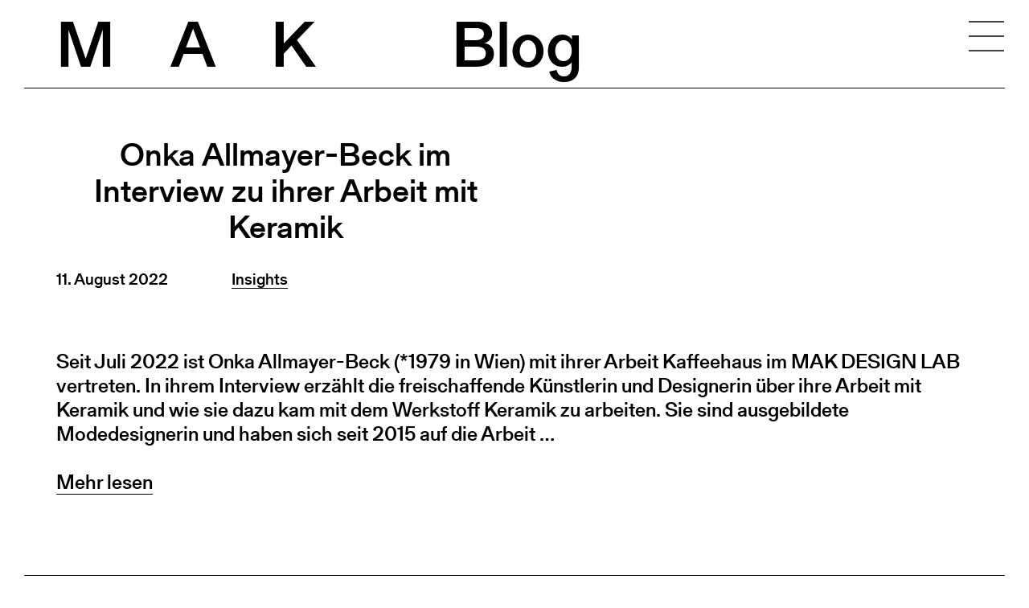

--- FILE ---
content_type: application/javascript
request_url: https://blog.mak.at/wp-content/cache/autoptimize/js/autoptimize_single_a9f19926d1e737cfccc1fb654a486990.js
body_size: 186
content:
$(document).ready(function(){$('.burger').click(function(event){$('.header').toggleClass('active');});$(document).keydown(function(event){if(event.keyCode==27){$('.header').removeClass('active');}});$('.owl-carousel').on('initialized.owl.carousel changed.owl.carousel',function(e){if(!e.namespace){return;}
var carousel=e.relatedTarget;$($(this).next(".slider-counter")).text(carousel.relative(carousel.current())+1+' / '+carousel.items().length);}).owlCarousel({items:1,loop:false,rewind:true,margin:0,nav:true,autoplay:false,autoHeight:true});});

--- FILE ---
content_type: image/svg+xml
request_url: https://blog.mak.at/wp-content/themes/mak-blog/images/burger1.svg
body_size: 466
content:
<svg xmlns="http://www.w3.org/2000/svg" width="55" height="47" viewBox="0 0 55 47">
  <g id="Gruppe_1656" data-name="Gruppe 1656" transform="translate(-1834 -30)">
    <line id="Linie_26" data-name="Linie 26" x2="55" transform="translate(1834 53.5)" fill="none" stroke="#000" stroke-width="2"/>
    <line id="Linie_27" data-name="Linie 27" x2="55" transform="translate(1834 31)" fill="none" stroke="#000" stroke-width="2"/>
    <line id="Linie_28" data-name="Linie 28" x2="55" transform="translate(1834 76)" fill="none" stroke="#000" stroke-width="2"/>
  </g>
</svg>
